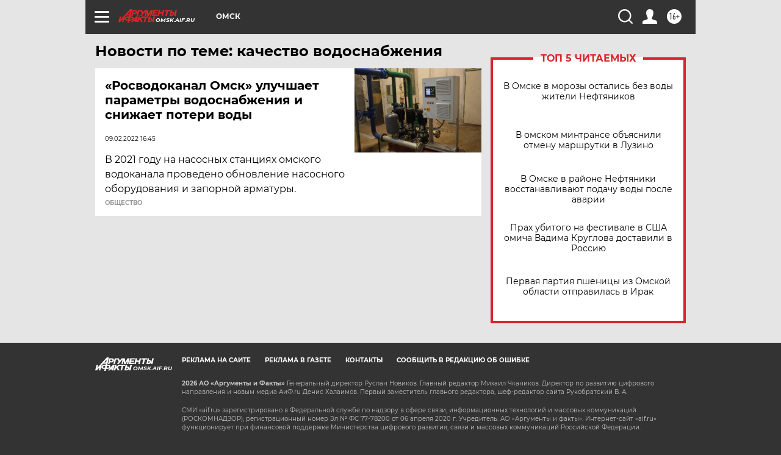

--- FILE ---
content_type: text/html
request_url: https://tns-counter.ru/nc01a**R%3Eundefined*aif_ru/ru/UTF-8/tmsec=aif_ru/207723679***
body_size: -72
content:
7DAF6D25696FFFDFX1768947679:7DAF6D25696FFFDFX1768947679